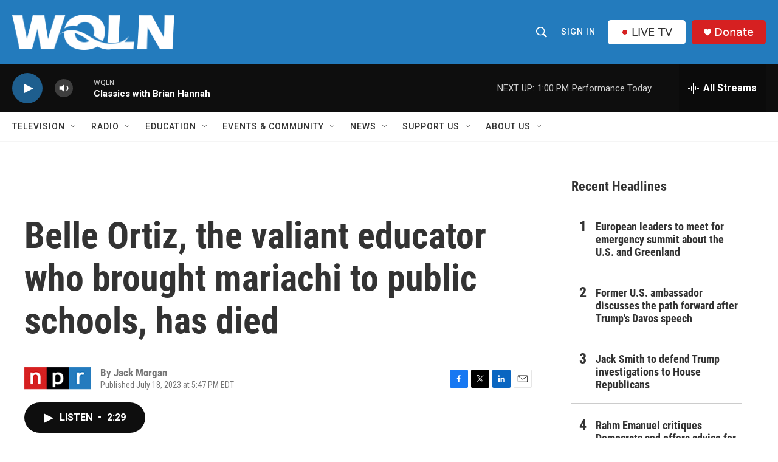

--- FILE ---
content_type: text/html; charset=utf-8
request_url: https://www.google.com/recaptcha/api2/aframe
body_size: 267
content:
<!DOCTYPE HTML><html><head><meta http-equiv="content-type" content="text/html; charset=UTF-8"></head><body><script nonce="094NJevmLUmXue0Cjx9K2g">/** Anti-fraud and anti-abuse applications only. See google.com/recaptcha */ try{var clients={'sodar':'https://pagead2.googlesyndication.com/pagead/sodar?'};window.addEventListener("message",function(a){try{if(a.source===window.parent){var b=JSON.parse(a.data);var c=clients[b['id']];if(c){var d=document.createElement('img');d.src=c+b['params']+'&rc='+(localStorage.getItem("rc::a")?sessionStorage.getItem("rc::b"):"");window.document.body.appendChild(d);sessionStorage.setItem("rc::e",parseInt(sessionStorage.getItem("rc::e")||0)+1);localStorage.setItem("rc::h",'1769093519311');}}}catch(b){}});window.parent.postMessage("_grecaptcha_ready", "*");}catch(b){}</script></body></html>